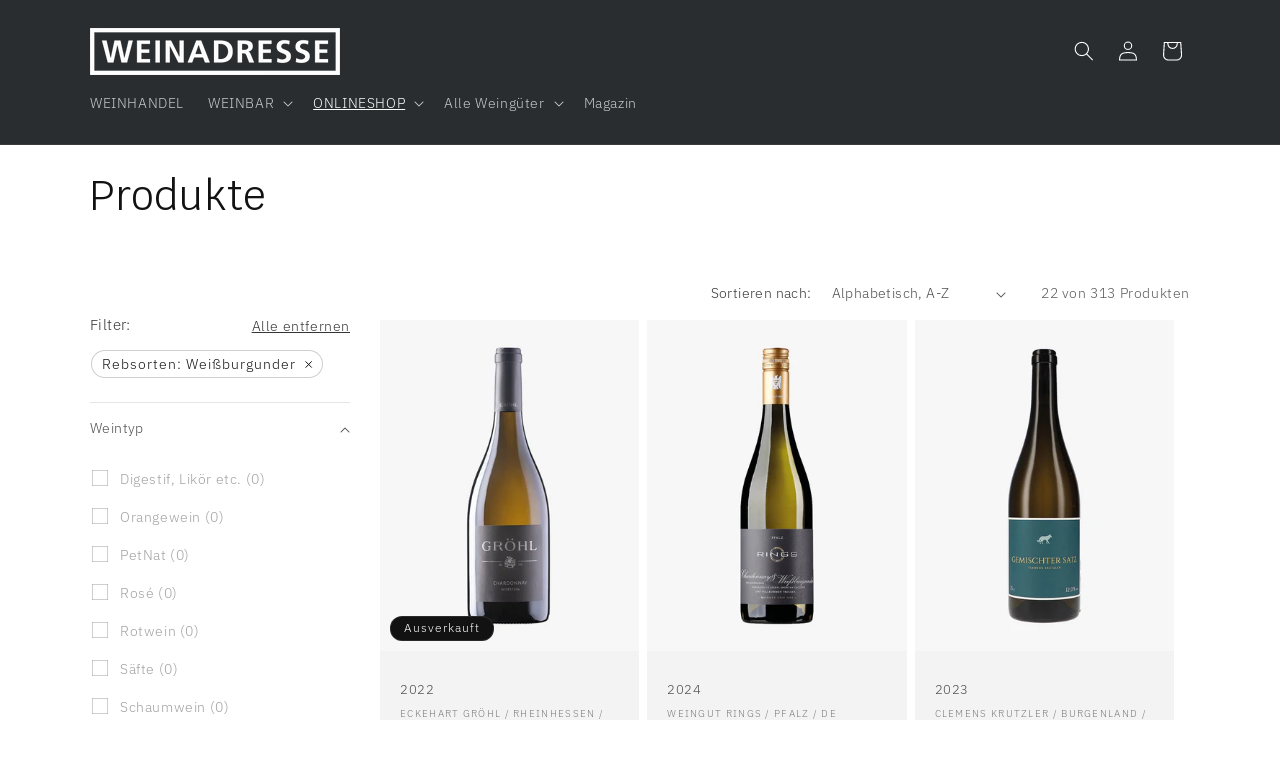

--- FILE ---
content_type: text/css
request_url: https://weinadresse.de/cdn/shop/t/26/assets/wa.css?v=42439025872337538041691062686
body_size: 1244
content:
.sw-teaser{padding:.3rem .5rem;color:rgba(var(--color-foreground),1)}.image-with-text__content>h3{margin-top:1rem}.sw.rich-text--left{text-align:left}.sw.rich-text--center{text-align:center}.sw.rich-text--right{text-align:right}.sw-teaser--uppercase,.button-uppercase{text-transform:uppercase}.newsletter-sw-grid{margin-left:0rem;padding:3rem 0rem 0rem}.image-with-text-with-image{padding:0rem 2rem}.newsletter-sw-grid-item{padding-right:2rem}.addinfo-sw{font-size:1rem}.addinfo-con-sw{margin-top:0rem!important}.vendor-card-sw{margin-top:1.2rem!important;height:3rem}.year-card-sw{display:block!important;height:3rem;font-size:1.3rem}.price-card-sw{font-weight:600}.card-information-sw{font-weight:900}.payment-icon-pp{height:30px}.box{display:inline-block}.payment_container{text-align:right}.product__info-container .product-form{margin-bottom:0!important}.shipping-badge-wm{color:#336d62;font-weight:600;text-transform:uppercase}.wa-tagbuttonbloglink{text-decoration:none}.wa-tagbuttonblogselect{background-color:#efca10;color:#292d30;border:.7px solid #efca10!important;border-radius:2.6rem}.wa-article-image{max-width:72.6rem;margin:0 auto}.wa-tagbuttonblog{margin:.5rem;border:.7px solid grey;border-radius:2.6rem}.wa-blog-tags{text-align:center;margin-top:2rem}.tagbuttonproductsite-sw{margin:.5rem .2rem .2rem 0rem}.tagbuttonrebsortenlink-sw{text-decoration:none}.tagbuttonrebsorten-sw:nth-child(1){margin-left:0rem;border-radius:2.6rem}.tagbuttonrebsorten-sw{margin:.5rem;border-radius:2.6rem;border:.7px solid #292d30}.tagbuttonrebsorten-sw:hover{background-color:#efca10;color:#000;font-weight:400}.bio-badge-sw{top:0rem;display:flex;flex-wrap:wrap;right:0rem;position:absolute}.naturwein-badge-sw{top:0rem;display:flex;flex-wrap:wrap;left:0rem;position:absolute}.bio-badge-image-sw,.naturwein-badge-image-sw{width:5rem}.bio-badge-product-sw{display:flex;flex-wrap:wrap;position:absolute;right:0rem;top:0rem}.naturwein-badge-product-sw{display:flex;flex-wrap:wrap;position:absolute;left:0rem;top:0rem}.bio-badge-image-product-sw{width:6rem;height:auto}.naturwein-badge-image-product-sw{width:6rem}.product>.product__info-wrapper>.product__info-container .unit-price{display:none}.product-priceinfo-sw{margin-bottom:0rem;position:relative}.product-priceinfo-left{font-weight:700;width:35%}.product-priceinfo-right{width:65%;position:absolute;bottom:0;right:0;text-align:right;line-height:2rem}.shipping-link-sw{font-size:1.1rem}.product-priceinfo-sw>.product-priceinfo-left .price__regular{font-size:3rem}.product-pagecontrols-sw{display:flex;flex-direction:row}.product-qtyinput-sw{width:26%}.product-addtocart-sw,.product-dynamiccheckout-sw{width:37%;margin-left:2%}.product-page-label{margin:0rem 0rem .5rem;text-decoration:underline}.product__info-container>.product-details-top-sw{margin-top:4rem}.product-details-sw{display:flex;flex-direction:row;margin-top:2rem}.product-details-attribute-sw h3,.product-details-attribute-single-sw h3{text-decoration:underline;margin:0}.product-details-attribute-sw{width:50%}.product-details-attribute-single-sw{width:100%}div.product__description.rte>p>span>b{font-size:1.8rem;font-family:var(--font-heading-family);font-style:var(--font-heading-style);font-weight:var(--font-heading-weight);letter-spacing:.06rem;color:rgb(var(--color-foreground));line-height:1.3;text-decoration:underline}.wrapper{max-width:100%;margin:0 auto}.wrapper h2{margin-top:5rem;margin-bottom:3rem;text-transform:uppercase}.wrapper .bubble{background-color:rgba(var(--color-foreground),.04);color:rgb(var(--color-foreground));font-size:1.5rem;line-height:1.75;padding:1.5rem 2.5rem;margin-bottom:4rem;cursor:default}.wrapper .speechbubble1{border-left:.5rem solid}.wrapper .speechbubble2{border-right:.5rem solid}.wrapper .speechbubble1:after{content:"";margin-top:-3rem;padding-top:0rem;position:relative;bottom:-4.5rem;left:2rem;border-width:3rem 0 0 30px;border-style:solid;border-color:rgba(var(--color-foreground),.04) transparent;display:block;width:0}.wrapper .speechbubble2:after{content:"";margin-top:-3rem;padding-top:0;position:relative;bottom:-4.5rem;left:35rem;border-width:3rem 3rem 0 0;border-style:solid;border-color:rgba(var(--color-foreground),.04) transparent;display:block;width:0}.wrapper .bubble p:before{content:"\201d";font-size:4rem;line-height:0;display:inline-block;display:-webkit-inline-box}.wrapper .bubble .username{display:inline;font-style:italic;float:right;font-weight:700}.wrapper .bubble .username:before{content:"- "}.wrapper .speechbubble1{border-color:#efca10}.wrapper .speechbubble2{border-color:#292d30}.profile-image-speechbubble1{left:6rem}.profile-image-speechbubble2{left:34rem}.shopify-payment-button__more-options{display:none}.multicolumn-card>.multicolumn-card__image-wrapper{padding:0;margin:0}.teaser-featured-collection{padding-left:0}.product__description h3{text-decoration:underline;margin-bottom:0rem}.article-template__content>.button-link-blog{color:rgb(var(--color-button-text));margin-top:20px}.article-template__content>.button-link-blog:hover{color:rgb(var(--color-button-text))}div.card__content>div.card__information>div.caption-with-letter-spacing{height:5.5rem}div.product-card-wrapper>div.card>div.card__content>div.card__information>h3{font-weight:900;height:5rem}div.card__content>div.card__information>div.card-information>div.price>div.price__container>div.price__regular,div.price__sale{font-weight:600}div.newsletter__wrapper{padding-top:5rem;padding-bottom:5rem;text-align:left}div.newsletter>div.newsletter__wrapper>div.page-width>div.newsletter__subheading{max-width:100%}div.multicolumn-card__info>div.rte{min-height:13rem}li.blog__post>div.card-wrapper>div.card>div.card__content{background-color:rgba(#efca10,.04);padding:1.3rem}.rich-text__blocks{width:100%}.rich-text>.rich-text__wrapper>.rich-text__blocks.left{max-width:100%}ul>li>.mega-menu__link--level-2{font-weight:700}#minimized-trustbadge-98e3dadd90eb493088abdc5597a70810{right:auto!important;left:20px!important}#trustbadge-container-98e3dadd90eb493088abdc5597a70810{z-index:1!important}.drawer-payment>.payment_container{text-align:center;margin-top:1rem}.drawer-payment>.payment_container>.box>img{width:50px}#CartDrawer-Checkout{--alpha-button-background: 0;background-color:#292d30;font-weight:700}.product-pagecontrols-sw>.product-addtocart-sw>.product-form__submit{--alpha-button-background: 0;background-color:var(--gradient-background)}.wa-ps-button{margin:.5rem;border:.7px solid grey;border-radius:2.6rem}.wa-ps-button:hover{background-color:#efca10;color:#000}.wa-collection-ps-container{padding:1rem}.wa-product-search-hide{display:block}.cart-count-bubble>span{color:#000}@media screen and (max-width: 749px){.wa-product-search-hide{display:none}.wrapper .speechbubble2:after{left:14rem}.image-with-text__grid>.grid__item:nth-child(3n+3){display:none}.shopify-section{margin-top:0rem!important}.profile-image-speechbubble2{left:13rem}.product-qtyinput-sw{width:100%}.payment_container{margin-top:2rem;text-align:center}.product-addtocart-sw,.product-dynamiccheckout-sw{width:100%;margin-left:0}.product-pagecontrols-sw{flex-direction:column}.product-details-sw{flex-direction:column;margin-top:0rem}.product-details-attribute-sw{width:100%;margin-top:2rem}.product-details-attribute-single-sw h3{margin-top:2rem}.product-priceinfo-right{position:static;width:100%;text-align:left}.bio-badge-product-sw{padding-top:5px;right:1.5rem}.naturwein-badge-product-sw{top:2rem;left:1.5rem}.teaser-featured-collection{padding-left:1.5rem}.image-with-text-with-image{padding:2rem}.newsletter-sw-grid-item{padding-right:0rem;padding-bottom:2rem}.newsletter-sw-field{padding-bottom:2rem;padding-right:1rem}.card-information__text{height:9rem!important}.vendor-card-sw{height:4.5rem}._1gwv20v>._rwu12d{inset:auto 10px 10px auto!important}.rich-text__blocks{margin:auto;width:100%!important}.rich-text{width:100%!important}.image-with-text__content{padding:4rem 1rem 5rem!important}div.product-card-wrapper>div.card>div.card__content>div.card__information>h3{font-weight:900;height:8rem}}
/*# sourceMappingURL=/cdn/shop/t/26/assets/wa.css.map?v=42439025872337538041691062686 */


--- FILE ---
content_type: application/javascript; charset=utf-8
request_url: https://cs.complianz.io/cookie-solution/confs/js/92800702.js
body_size: -223
content:
_cmplc.csRC = { consApiKey: '6yn0EQ1lKD2vaLgpqnTanWUj0fE5xZwL', brand: 'Complianz', publicId: '25230d09-ec99-4e1d-a124-8a88ae13b1d2', floatingGroup: false };
_cmplc.csEnabled = true;
_cmplc.csPurposes = [];
_cmplc.csFeatures = {"geolocation_setting":true,"compliance_solution_white_labeling":1,"rejection_recovery":false,"full_customization":true,"multiple_languages":true,"mobile_app_integration":false};
_cmplc.csT = null;
_cmplc.googleConsentModeV2 = true;
